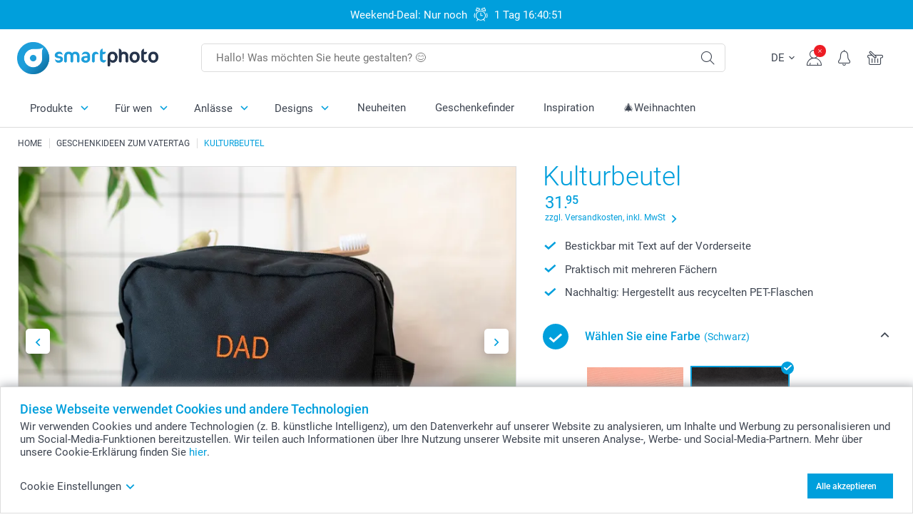

--- FILE ---
content_type: text/html; charset=utf-8
request_url: https://www.smartphoto.ch/de/fotogeschenke/kulturbeutel?theme=theme.fathersday&preocc=Fathersday
body_size: 13488
content:
<!DOCTYPE html><html lang="de" data-expressrevision="760" data-expresshash="93861a4050a3" data-isbot="False"><head><link rel="dns-prefetch" href="//c-static.smartphoto.com" /><link rel="preconnect" href="https://c-static.smartphoto.com" /><link rel="dns-prefetch" href="//consent.cookiebot.com" /><link rel="preconnect" href="https://consent.cookiebot.com" /><script id="Cookiebot" data-culture="de" src="https://consent.cookiebot.com/uc.js" data-cbid="9a92e5ae-f944-481f-958a-9cdc01dcfad9" async="async"></script><link rel="preconnect" href="https://cdn-eu.pagesense.io" /><script src="https://cdn-eu.pagesense.io/js/smartphotogroupnv/f5bc572adfd1445cbedfe5315aa7da26.js"></script><meta charset="utf-8" /><title data-abandonedvisittitle="🎁 Dranbleiben ..." data-abandonedvisittitlealternate="🎁 Im Blick behalten ..." data-abandonedvisitenabled="True" data-abandonedvisitspeed="2000">Personalisierter Kulturbeutel mit Textbestickung</title><meta http-equiv="X-UA-Compatible" content="IE=edge" /><meta name="viewport" content="width=device-width, initial-scale=1.0" /><link rel="canonical" href="https://www.smartphoto.ch/de/fotogeschenke/kulturbeutel" /><meta name="description" content="Wie wäre es mit einer ganz individuellen Kulturtasche? Lassen Sie einfach Ihren Namen aufsticken! Der Waschbeutel besteht aus recycelten PET-Flaschen und ist in ansprechenden Farben erhältlich." /><link rel="alternate" href="https://www.smartphoto.fi/kuvalahjat/toalettilaukku?theme=theme.fathersday&amp;preocc=Fathersday" hreflang="fi" /><link rel="alternate" href="https://www.smartphoto.be/fr/cadeaux-photo/trousse-de-toilette?theme=theme.fathersday&amp;preocc=Fathersday" hreflang="fr-be" /><link rel="alternate" href="https://www.smartphoto.be/nl/fotogeschenken/toilettas?theme=theme.fathersday&amp;preocc=Fathersday" hreflang="nl-be" /><link rel="alternate" href="https://www.smartphoto.nl/fotocadeaus/toilettas?theme=theme.fathersday&amp;preocc=Fathersday" hreflang="nl-nl" /><link rel="alternate" href="https://www.smartphoto.dk/lav-noget-sjovt/toilettaske?theme=theme.fathersday&amp;preocc=Fathersday" hreflang="da" /><link rel="alternate" href="https://www.smartphoto.fr/cadeaux-photo/trousse-de-toilette?theme=theme.fathersday&amp;preocc=Fathersday" hreflang="fr" /><link rel="alternate" href="https://www.smartphoto.co.uk/photo-gifts/toiletry-bag?theme=theme.fathersday&amp;preocc=Fathersday" hreflang="en-gb" /><link rel="alternate" href="https://www.smartphoto.ie/photo-gifts/toiletry-bag?theme=theme.fathersday&amp;preocc=Fathersday" hreflang="en-ie" /><link rel="alternate" href="https://www.smartphoto.de/fotogeschenke/kulturbeutel?theme=theme.fathersday&amp;preocc=Fathersday" hreflang="de" /><link rel="alternate" href="https://www.smartphoto.eu/photo-gifts/toiletry-bag?theme=theme.fathersday&amp;preocc=Fathersday" hreflang="en" /><link rel="alternate" href="https://www.smartphoto.ch/de/fotogeschenke/kulturbeutel?theme=theme.fathersday&amp;preocc=Fathersday" hreflang="de-ch" /><link rel="alternate" href="https://www.smartphoto.ch/en/photo-gifts/toiletry-bag?theme=theme.fathersday&amp;preocc=Fathersday" hreflang="en-ch" /><link rel="alternate" href="https://www.smartphoto.ch/fr/cadeaux-photo/trousse-de-toilette?theme=theme.fathersday&amp;preocc=Fathersday" hreflang="fr-ch" /><link rel="alternate" href="https://www.smartphoto.no/fotogaver/toalettveske?theme=theme.fathersday&amp;preocc=Fathersday" hreflang="nn" /><link rel="alternate" href="https://www.smartphoto.se/fotopresenter/necessar?theme=theme.fathersday&amp;preocc=Fathersday" hreflang="sv" /><link rel="sitemap" type="application/xml" title="Sitemap" href="https://www.smartphoto.ch/sitemaps/efch/sitemap.xml" /><link href="https://c-static.smartphoto.com/appdata/base/css/styleguide/assets/general/fonts/roboto/roboto-regular.woff2" rel="preload" type="font/woff2" crossorigin="anonymous" as="font" /><link href="https://c-static.smartphoto.com/appdata/base/css/styleguide/assets/general/fonts/roboto/roboto-medium.woff2" rel="preload" type="font/woff2" crossorigin="anonymous" as="font" /><link href="https://c-static.smartphoto.com/appdata/base/css/styleguide/assets/general/fonts/roboto/roboto-bold.woff2" rel="preload" type="font/woff2" crossorigin="anonymous" as="font" /><link href="https://c-static.smartphoto.com/appdata/base/css/styleguide/assets/general/fonts/roboto/roboto-light.woff2" rel="preload" type="font/woff2" crossorigin="anonymous" as="font" /><link rel="shortcut icon" href="https://c-static.smartphoto.com/appdata/25.10.0.760/favicon.ico?25.10.0.760" /><link rel="apple-touch-icon" href="https://c-static.smartphoto.com/content/rsp_images/header/logo/smartphoto/apple-touch-icon.png" /><link rel="preload" type="text/css" href="https://c-static.smartphoto.com/appdata/25.10.0.760/base/css/styleguide/css/compressed/main-treeshaking.min.css" as="style" /><link rel="stylesheet" type="text/css" href="https://c-static.smartphoto.com/appdata/25.10.0.760/base/css/styleguide/css/compressed/main-treeshaking.min.css" /><link rel="preload" type="text/css" href="https://c-static.smartphoto.com/appdata/25.10.0.760/css-pages/main_treeshaking.css" as="style" /><link rel="stylesheet" type="text/css" href="https://c-static.smartphoto.com/appdata/25.10.0.760/css-pages/main_treeshaking.css" /><link rel="preload" type="text/css" href="https://c-static.smartphoto.com/appdata/25.10.0.760/base/css/styleguide/css/compressed/pcp.min.css" as="style" /><link rel="stylesheet" type="text/css" href="https://c-static.smartphoto.com/appdata/25.10.0.760/base/css/styleguide/css/compressed/pcp.min.css" /><style>@font-face{font-family:icons;src:url(https://c-static.smartphoto.com/appdata/25.10.0.760/base/css/styleguide/assets/general/fonts/icons/icons.woff2) format("woff2"),url(https://c-static.smartphoto.com/appdata/25.10.0.760/base/css/styleguide/assets/general/fonts/icons/icons.woff) format("woff"),url(https://c-static.smartphoto.com/appdata/25.10.0.760/base/css/styleguide/assets/general/fonts/icons/icons.ttf) format("truetype"),url(https://c-static.smartphoto.com/appdata/25.10.0.760/base/css/styleguide/assets/general/fonts/icons/icons.#icon) format("svg");font-display:block}@font-face{font-family:'Roboto';src:url('https://c-static.smartphoto.com/appdata/base/css/styleguide/assets/general/fonts/roboto/roboto-regular.woff2') format('woff2');font-weight:400;font-style:normal}@font-face{font-family:'Roboto';src:url('https://c-static.smartphoto.com/appdata/base/css/styleguide/assets/general/fonts/roboto/roboto-medium.woff2') format('woff2');font-weight:500;font-style:normal}@font-face{font-family:'Roboto';src:url('https://c-static.smartphoto.com/appdata/base/css/styleguide/assets/general/fonts/roboto/roboto-light.woff2') format('woff2');font-weight:300;font-style:normal}@font-face{font-family:'Roboto';src:url('https://c-static.smartphoto.com/appdata/base/css/styleguide/assets/general/fonts/roboto/roboto-bold.woff2') format('woff2');font-weight:600;font-style:normal}</style><script>var dataLayer=window.dataLayer||[];if(dataLayer.length>0){dataLayer=[{"appId":"1C148556-FC30-483D-8699-5EB3831027F6","posId":"df314666-2961-497a-bab9-978bb7d415b4","clientType":"Prospect","userOptIn":false,"cartAmount":0,"cartSize":0,"domainCode":"EFCH","domainName":"Extrafilm CHE","countryCode":"CHE","countryName":"Switzerland","currencyCode":"CHF","euroCurrencyExchangeRate":0.93862,"languageCode":"de","pageUrl":"https://www.smartphoto.ch/de/fotogeschenke/kulturbeutel?theme=theme.fathersday\u0026preocc=Fathersday","pageType":"product","pageTitle":"Personalisierter Kulturbeutel mit Textbestickung","pageCode":"Products.Fun_Ideas.Toiletry_Bag","searchResults":0,"searchTerm":"","ecommerce":{"detail":{"products":[{"variant":"toiletrybagblackemb","id":"ToiletryBagBlackEmb","uniqueSku":"toiletrybagblackemb|theme.fathersday","name":"Kulturbeutel schwarz","theme":"theme.fathersday","price":31.95,"quantity":1,"productCategoryGroup":["Fun_Ideas.Toiletry_Bag","Fun_Ideas.Bags_Wallets","Fun_Ideas"]}]}},"pageProducts":{"productCategories":[{"productCategory":"Fun_Ideas.Toiletry_Bag","productCategoryGroup":["Fun_Ideas.Toiletry_Bag","Fun_Ideas.Bags_Wallets","Fun_Ideas"],"title":"Kulturbeutel","url":"/de/fotogeschenke/kulturbeutel","price":31.95}],"productVariants":[{"productCategoryGroup":["Fun_Ideas.Toiletry_Bag","Fun_Ideas.Bags_Wallets","Fun_Ideas"],"selected":true,"productCode":"ToiletryBagBlackEmb","productVariantCode":"toiletrybagblackemb","productCategory":"Fun_Ideas.Toiletry_Bag","title":"Kulturbeutel schwarz","url":"/de/fotogeschenke/kulturbeutel?pvc=ToiletryBagBlackEmb","price":31.95},{"productCategoryGroup":["Fun_Ideas.Toiletry_Bag","Fun_Ideas.Bags_Wallets","Fun_Ideas"],"selected":false,"productCode":"ToiletryBagPinkEmb","productVariantCode":"toiletrybagpinkemb","productCategory":"Fun_Ideas.Toiletry_Bag","title":"Kulturbeutel rosa","url":"/de/fotogeschenke/kulturbeutel?pvc=ToiletryBagPinkEmb","price":31.95}]},"timestamp":"20251101081803183","shop":"Fathersday","theme":"Fathersday","datalayerVersion":"2022-06"}].concat(dataLayer);}
else{dataLayer.push({"appId":"1C148556-FC30-483D-8699-5EB3831027F6","posId":"df314666-2961-497a-bab9-978bb7d415b4","clientType":"Prospect","userOptIn":false,"cartAmount":0,"cartSize":0,"domainCode":"EFCH","domainName":"Extrafilm CHE","countryCode":"CHE","countryName":"Switzerland","currencyCode":"CHF","euroCurrencyExchangeRate":0.93862,"languageCode":"de","pageUrl":"https://www.smartphoto.ch/de/fotogeschenke/kulturbeutel?theme=theme.fathersday\u0026preocc=Fathersday","pageType":"product","pageTitle":"Personalisierter Kulturbeutel mit Textbestickung","pageCode":"Products.Fun_Ideas.Toiletry_Bag","searchResults":0,"searchTerm":"","ecommerce":{"detail":{"products":[{"variant":"toiletrybagblackemb","id":"ToiletryBagBlackEmb","uniqueSku":"toiletrybagblackemb|theme.fathersday","name":"Kulturbeutel schwarz","theme":"theme.fathersday","price":31.95,"quantity":1,"productCategoryGroup":["Fun_Ideas.Toiletry_Bag","Fun_Ideas.Bags_Wallets","Fun_Ideas"]}]}},"pageProducts":{"productCategories":[{"productCategory":"Fun_Ideas.Toiletry_Bag","productCategoryGroup":["Fun_Ideas.Toiletry_Bag","Fun_Ideas.Bags_Wallets","Fun_Ideas"],"title":"Kulturbeutel","url":"/de/fotogeschenke/kulturbeutel","price":31.95}],"productVariants":[{"productCategoryGroup":["Fun_Ideas.Toiletry_Bag","Fun_Ideas.Bags_Wallets","Fun_Ideas"],"selected":true,"productCode":"ToiletryBagBlackEmb","productVariantCode":"toiletrybagblackemb","productCategory":"Fun_Ideas.Toiletry_Bag","title":"Kulturbeutel schwarz","url":"/de/fotogeschenke/kulturbeutel?pvc=ToiletryBagBlackEmb","price":31.95},{"productCategoryGroup":["Fun_Ideas.Toiletry_Bag","Fun_Ideas.Bags_Wallets","Fun_Ideas"],"selected":false,"productCode":"ToiletryBagPinkEmb","productVariantCode":"toiletrybagpinkemb","productCategory":"Fun_Ideas.Toiletry_Bag","title":"Kulturbeutel rosa","url":"/de/fotogeschenke/kulturbeutel?pvc=ToiletryBagPinkEmb","price":31.95}]},"timestamp":"20251101081803183","shop":"Fathersday","theme":"Fathersday","datalayerVersion":"2022-06"});}
var iframeDataLayer=window.iframeDataLayer||[];iframeDataLayer.push({"appId":"1C148556-FC30-483D-8699-5EB3831027F6","posId":"df314666-2961-497a-bab9-978bb7d415b4","clientType":"Prospect","userOptIn":false,"cartAmount":0,"cartSize":0,"domainCode":"EFCH","domainName":"Extrafilm CHE","countryCode":"CHE","countryName":"Switzerland","currencyCode":"CHF","euroCurrencyExchangeRate":0.93862,"languageCode":"de","pageUrl":"https://www.smartphoto.ch/de/fotogeschenke/kulturbeutel?theme=theme.fathersday\u0026preocc=Fathersday","pageType":"product","pageTitle":"Personalisierter Kulturbeutel mit Textbestickung","pageCode":"Products.Fun_Ideas.Toiletry_Bag","searchResults":0,"searchTerm":"","ecommerce":{"detail":{"products":[{"variant":"toiletrybagblackemb","id":"ToiletryBagBlackEmb","uniqueSku":"toiletrybagblackemb|theme.fathersday","name":"Kulturbeutel schwarz","theme":"theme.fathersday","price":31.95,"quantity":1,"productCategoryGroup":["Fun_Ideas.Toiletry_Bag","Fun_Ideas.Bags_Wallets","Fun_Ideas"]}]}},"pageProducts":{"productCategories":[{"productCategory":"Fun_Ideas.Toiletry_Bag","productCategoryGroup":["Fun_Ideas.Toiletry_Bag","Fun_Ideas.Bags_Wallets","Fun_Ideas"],"title":"Kulturbeutel","url":"/de/fotogeschenke/kulturbeutel","price":31.95}],"productVariants":[{"productCategoryGroup":["Fun_Ideas.Toiletry_Bag","Fun_Ideas.Bags_Wallets","Fun_Ideas"],"selected":true,"productCode":"ToiletryBagBlackEmb","productVariantCode":"toiletrybagblackemb","productCategory":"Fun_Ideas.Toiletry_Bag","title":"Kulturbeutel schwarz","url":"/de/fotogeschenke/kulturbeutel?pvc=ToiletryBagBlackEmb","price":31.95},{"productCategoryGroup":["Fun_Ideas.Toiletry_Bag","Fun_Ideas.Bags_Wallets","Fun_Ideas"],"selected":false,"productCode":"ToiletryBagPinkEmb","productVariantCode":"toiletrybagpinkemb","productCategory":"Fun_Ideas.Toiletry_Bag","title":"Kulturbeutel rosa","url":"/de/fotogeschenke/kulturbeutel?pvc=ToiletryBagPinkEmb","price":31.95}]},"timestamp":"20251101081803183","shop":"Fathersday","theme":"Fathersday","datalayerVersion":"2022-06"});var dataLayerSite=window.dataLayerSite||[];dataLayerSite.push({"optIn":false,"returning":false,"existing":false,"email":"","language":"de","appId":"1C148556-FC30-483D-8699-5EB3831027F6","posId":"df314666-2961-497a-bab9-978bb7d415b4","datalayerVersion":"2017-06"});var gtmIframeAccounts='GTM-TVLJRQW';function pushDataLayer(){return iframeDataLayer;}</script><script>var enableLeaveIntent=false;var enableLeaveIntentConfigValue=false;</script><meta property="og:site_name" content="smartphoto" /><meta property="og:title" content="Personalisierter Kulturbeutel mit Textbestickung" /><meta property="og:description" content="Wie wäre es mit einer ganz individuellen Kulturtasche? Lassen Sie einfach Ihren Namen aufsticken! Der Waschbeutel besteht aus recycelten PET-Flaschen und ist in ansprechenden Farben erhältlich." /><meta name="thumbnail" property="og:image" content="https://c-static.smartphoto.com/structured/repositoryimage/seocontent/products/fun_ideas/toiletry_bag/ogimage/image/toiletrybag-og.jpg" /><meta property="og:url" content="https://www.smartphoto.ch/de/fotogeschenke/kulturbeutel" /></head><body data-showcountryselection="false" class="body--padding-bottom" data-timeoutBeforeShowingLoadingDialog="600" data-timeoutBeforeShowingSkeletonScreen="400"><header class="o-main-navigation o-main-navigation--has-topbar technical-header"><div class="o-main-navigation__container"><div class="o-main-navigation__container-top"><div class="o-main-navigation__hamburger"><div class="a-navigation-toggle o-main-navigation__hamburger-button technical-mobile-navigation-hamburger-menu-button" tabindex="0"><span class="a-navigation-toggle__icon"></span></div><div class="o-main-navigation__hamburger-menu technical-mobile-navigation-hamburger-menu-container"><div class="o-main-navigation__navigation-mobile-component o-navigation-mobile m-navigation-overlay technical-mobile-navigation"><div class="m-navigation-overlay__mobile-view" id="technical-mobile-menu" data-page-id="a08ef450-e77a-42c7-b94d-e0209b336029" data-current-language="DE"></div></div></div></div><a href="/" class="a-logo a-logo--default" title="smartphoto logo" tabindex="0"> <img class="a-logo__image" src="https://c-static.smartphoto.com/structured/repositoryimage/header/sgheader/logo/image/smartphoto_logo_pos_rgb_1.png" alt="smartphoto logo" title="smartphoto logo" /> </a><div class="m-search-bar o-main-navigation__searchbar m-search-bar--desktop"><form class="m-search-bar__form" method="get" action="/de/search"><input type="search" name="searchterm" class="m-search-bar__input" placeholder="Hallo! Was möchten Sie heute gestalten? 😊" tabindex="0" /> <button class="m-search-bar__submit icon-search_thin" type="submit" title="search" tabindex="0"></button></form></div><div class="o-main-navigation__icon-navigation o-main-navigation__icon-navigation-component o-icon-navigation"><div class="o-icon-navigation__language-selector"><div class="technical-language-selector a-language-selector a-language-selector--default o-icon-navigation__language-selector-component" tabindex="0"><div class="a-language-selector__current"><p class="a-language-selector__language-active">DE</p><div class="a-language-selector__icon icon-arrow-down u-hide-on-mobile"></div><div class="a-language-selector__icon icon-arrow-right u-hide-on-desktop u-hide-on-tablet"></div></div><div class="technical-language-selector-choices a-language-selector__choices u-hide"><a class="a-language-selector__link" href="/de/fotogeschenke/kulturbeutel?theme=theme.fathersday&amp;preocc=fathersday">DE</a> <a class="a-language-selector__link" href="/fr/cadeaux-photo/trousse-de-toilette?theme=theme.fathersday&amp;preocc=fathersday">FR</a> <a class="a-language-selector__link" href="/en/photo-gifts/toiletry-bag?theme=theme.fathersday&amp;preocc=fathersday">EN</a></div></div></div><div class="o-icon-navigation__search"><i class="o-icon-navigation__icon o-icon-navigation__search-icon icon-search_thin"></i><div class="o-icon-navigation__menu-container o-icon-navigation__search-bar"><div class="m-search-bar o-icon-navigation__search-bar-component technical-mobile-searchbar"><form class="m-search-bar__form" method="get" action="/de/search"><input type="search" name="searchterm" class="m-search-bar__input" placeholder="Hallo! Was möchten Sie heute gestalten? 😊" tabindex="0" /> <button class="m-search-bar__submit icon-search_thin" type="submit" title="search" tabindex="0"></button></form></div></div></div><div class="o-icon-navigation__user"><a class="o-icon-navigation__user-link" href="/de/myaccount" tabindex="0" title="myaccount"> <i class="o-icon-navigation__icon o-icon-navigation__user-icon icon-profile"> <span class="a-count o-icon-navigation__count o-icon-navigation__count--close" /> </i> </a></div><script>var accountType='';</script><div class="o-icon-navigation__notifications-center"><i class="o-icon-navigation__icon o-icon-navigation__notifications-center__icon icon-bell" tabindex="0"> <span class="a-count o-icon-navigation__count" style="display:none">0</span> </i><div class="o-icon-navigation__menu-container o-icon-navigation__notifications-center-menu"><div class="o-icon-navigation__notifications-center-component o-notifications-center m-navigation-overlay"><div class="technical-notification-center-overlay"><div class="m-navigation-overlay__close-container"><span class="m-navigation-overlay__close-text">Schliessen</span> <span class="m-navigation-overlay__close-icon icon-close"></span></div><div class="m-navigation-overlay__content"></div></div></div></div></div><div class="o-icon-navigation__shopping-cart o-icon-navigation__shopping-cart--empty"><a href="/de/cart" class="o-icon-navigation__user-link" tabindex="0" title="shopping-cart"> <i class="o-icon-navigation__icon o-icon-navigation__shopping-cart-icon icon-shopping-basket"> </i> </a></div></div></div><div class="o-main-navigation__container-bottom"><div class="o-main-navigation__menu-first-level"><nav class="o-menu-first-level"><ul class="technical-desktop-left-menu o-menu-first-level__list"><li class="o-menu-first-level__list-item o-menu-first-level__list-item--has-menu-second-level technical-desktop-first-level-menu-item" data-menu-item="0" tabindex="0"><span class="o-menu-first-level__button icon-arrow-down technical-level1-button">Produkte</span><div class="o-menu-second-level technical-desktop-menu-second u-hide"><div class="o-menu-second-level__container"><ul class="o-menu-second-level__list skeleton-loading"><li class="o-menu-second-level__list-item">&nbsp;</li></ul></div></div></li><li class="o-menu-first-level__list-item o-menu-first-level__list-item--has-menu-second-level technical-desktop-first-level-menu-item" data-menu-item="1" tabindex="0"><span class="o-menu-first-level__button icon-arrow-down technical-level1-button">F&#xFC;r wen</span><div class="o-menu-second-level technical-desktop-menu-second u-hide"><div class="o-menu-second-level__container"><ul class="o-menu-second-level__list skeleton-loading"><li class="o-menu-second-level__list-item">&nbsp;</li></ul></div></div></li><li class="o-menu-first-level__list-item o-menu-first-level__list-item--has-menu-second-level technical-desktop-first-level-menu-item" data-menu-item="2" tabindex="0"><span class="o-menu-first-level__button icon-arrow-down technical-level1-button">Anl&#xE4;sse</span><div class="o-menu-second-level technical-desktop-menu-second u-hide"><div class="o-menu-second-level__container"><ul class="o-menu-second-level__list skeleton-loading"><li class="o-menu-second-level__list-item">&nbsp;</li></ul></div></div></li><li class="o-menu-first-level__list-item o-menu-first-level__list-item--has-menu-second-level technical-desktop-first-level-menu-item" data-menu-item="3" tabindex="0"><span class="o-menu-first-level__button icon-arrow-down technical-level1-button">Designs</span><div class="o-menu-second-level technical-desktop-menu-second u-hide"><div class="o-menu-second-level__container"><ul class="o-menu-second-level__list skeleton-loading"><li class="o-menu-second-level__list-item">&nbsp;</li></ul></div></div></li><li class="o-menu-first-level__list-item" data-menu-item="Neuheiten"><a class="o-menu-first-level__link" href="/de/neue-fotoprodukte" target="_self">Neuheiten</a></li><li class="o-menu-first-level__list-item" data-menu-item="Geschenkefinder"><a class="o-menu-first-level__link" href="/de/geschenkefinder" target="_self">Geschenkefinder</a></li><li class="o-menu-first-level__list-item" data-menu-item="Inspiration"><a class="o-menu-first-level__link" href="https://www.smartphoto.ch/blog/" target="_self">Inspiration</a></li><li class="o-menu-first-level__list-item" data-menu-item="🎄Weihnachten"><a class="o-menu-first-level__link" href="/de/weihnachten/weihnachts-designs" target="_self">&#x1F384;Weihnachten</a></li></ul></nav></div></div></div><div class="o-main-navigation__bars"><div class="m-top-bar technical-top-bar-container m-top-bar--single" data-extra=""><a class="a-link a-top-bar-content a-top-bar-content--with-icon-before technical-top-bar" href="/de/fotokalender-fotoagenden/adventskalender?epc=WDAK25SL02" target=""><p class="a-top-bar-content__text a-typography__text-with-icon-before"><span class="a-typography__text-with-icon-before__text-before"> Weekend-Deal: Nur noch </span> <span class="a-typography__text-with-icon-before__icon"> <span class="v2-a-icon technical-icon v2-a-icon--no-hover"> <i class="v2-a-icon__icon technical-icon-file alarm-clock-symbol"> <svg class="v2-a-icon__svg"><use class="v2-a-icon__use" href="/svg/alarm-clock-symbol.svg#alarm-clock-symbol"></use></svg> </i> </span> </span> <span class="a-typography__text-with-icon-before__text technical-countdown" data-countdown="02/11/2025 23:59:00" data-dayslabel="Tage" data-daylabel="Tag">1 Tag 15:40:56</span></p></a></div></div></header><main itemscope="itemscope" itemtype="http://schema.org/Product"><meta itemprop="name" content="Kulturbeutel" /><meta itemprop="image" content="https://c-static.smartphoto.com/structured/repositoryimage/productcategory/fun_ideas/toiletry_bag/topimages/0001/image/toiletrybag-carrousel1.jpg" /><article class="m-section m-section--breadcrumbs"><section class="l-container l-container--breadcrumbs u-align-left"><div class="m-breadcrumbs"><ul class="m-breadcrumbs__list"><li class="m-breadcrumbs__item"><a class="a-link m-breadcrumbs__item__text" title="Home" href="/de/"> <span itemprop="" class="a-typography technical-link-text a-link__text">Home</span> </a></li><li class="m-breadcrumbs__item"><a class="a-link m-breadcrumbs__item__text" title="Geschenkideen zum Vatertag" href="/de/geschenkideen-zum-vatertag"> <span itemprop="" class="a-typography technical-link-text a-link__text">Geschenkideen zum Vatertag</span> </a></li><li class="m-breadcrumbs__item"><span class="m-breadcrumbs__item__text">Kulturbeutel</span></li></ul></div></section></article><article class="m-section m-section--top-product-page"><section class="l-container l-container--l"><div class="u-hide-on-desktop"><header class="m-header m-header--price-below-title" itemprop="offers" itemscope="itemscope" itemtype="http://schema.org/Offer"><meta itemprop="priceCurrency" content="CHF" /><link itemprop="availability" href="http://schema.org/InStock" /><link itemprop="itemCondition" href="http://schema.org/NewCondition" /><meta itemprop="price" content="31.95" /><h1 class="a-typography m-header__title a-typography--h1 a-typography--light">Kulturbeutel</h1><div class="m-header__price-container technical-header-price-container technical technical-skeleton-container"><span class="technical-from-tag m-header__mobile-tag" style="display:none">Ab</span><div class="m-header__price__content"><p class="m-header__price"><span class="m-header__price__default technical-price-tag"> 31.<sup class="m-header__price--sup">95</sup> </span> <span class="m-header__price__striked technical-strikedprice-tag u-hide">0.00</span> <span class="m-header__price__set technical-unitprice-tag u-hide"> 31.95/Stück</span></p></div><div class="m-header__tooltip-container"><span class="v2-a-icon technical-icon v2-a-icon--x-small v2-a-icon--background-circle-blue technical-price-info-icon" style="display:none"> <i class="v2-a-icon__icon technical-icon-file info-italic"> <svg class="v2-a-icon__svg"><use class="v2-a-icon__use" href="/svg/info-italic.svg#info-italic"></use></svg> </i> </span><div class="m-tooltip m-tooltip--bottom m-tooltip__price-info technical-price-tooltip"><button class="icon-close" title="close"></button><div class="m-tooltip__price-info__wrapper"><div class="m-tooltip__price-info__list"><div class="m-tooltip__price-info__container technical-price-container"><div class="m-tooltip__price-info__content technical-price-template"><div class="m-tooltip__price-info__description technical-price-tooltip-description"></div><div class="m-tooltip__price-info__calculation technical-price-tooltip-calculation"></div><div class="m-tooltip__price-info__result technical-price-tooltip-result"></div></div></div></div></div></div></div></div><button class="a-link a-link--icon-after m-header__price-excl a-link--icon-large a-link--hover-animation technical-header-price-excl"> <span class="a-link__text">zzgl. Versandkosten, inkl. MwSt</span> <span class="a-link__icon icon-arrow-right"></span> </button></header></div><div class="l-grid l-grid--with-margins"><div class="l-grid__col-7-12"><div><div class="m-carrousel m-carrousel--custom"><div class="m-carrousel__preview-container technical-skeleton-container"><div class="a-eyecatcher a-eyecatcher--image-count technical-carrousel-eyecatcher technical-image-eyecatcher">1/6</div><div class="technical-slider"><div class="m-carrousel__preview-image-container"><picture><source srcset="https://c-static.smartphoto.com/structured/repositoryimage/productcategorythemedcontent/fun_ideas/toiletry_bag/themeclovercontent/themeclover/fathersday/topimages/0001/image/toiletrybag-carrousel1-fathersday_3.jpg.webp" type="image/webp" /><img src="https://c-static.smartphoto.com/structured/repositoryimage/productcategorythemedcontent/fun_ideas/toiletry_bag/themeclovercontent/themeclover/fathersday/topimages/0001/image/toiletrybag-carrousel1-fathersday_3.jpg" class="m-carrousel__preview-image" alt="" /> </picture></div><div class="m-carrousel__preview-image-container"><picture><source srcset="https://c-static.smartphoto.com/structured/repositoryimage/productcategory/fun_ideas/toiletry_bag/topimages/0001/image/toiletrybag-carrousel1.jpg.webp" type="image/webp" /><img src="https://c-static.smartphoto.com/structured/repositoryimage/productcategory/fun_ideas/toiletry_bag/topimages/0001/image/toiletrybag-carrousel1.jpg" class="m-carrousel__preview-image" alt="Kulturbeutel" title="Kulturbeutel" loading="lazy" /> </picture></div><div class="m-carrousel__preview-image-container"><picture><source srcset="https://c-static.smartphoto.com/structured/repositoryimage/productcategory/fun_ideas/toiletry_bag/topimages/0002/image/toiletrybag-carrousel2.jpg.webp" type="image/webp" /><img src="https://c-static.smartphoto.com/structured/repositoryimage/productcategory/fun_ideas/toiletry_bag/topimages/0002/image/toiletrybag-carrousel2.jpg" class="m-carrousel__preview-image" alt="Kulturbeutel" title="Kulturbeutel" loading="lazy" /> </picture></div><div class="m-carrousel__preview-image-container"><picture><source srcset="https://c-static.smartphoto.com/structured/repositoryimage/productcategory/fun_ideas/toiletry_bag/topimages/0003/image/toiletrybag-carrousel3.jpg.webp" type="image/webp" /><img src="https://c-static.smartphoto.com/structured/repositoryimage/productcategory/fun_ideas/toiletry_bag/topimages/0003/image/toiletrybag-carrousel3.jpg" class="m-carrousel__preview-image" alt="Kulturbeutel" title="Kulturbeutel" loading="lazy" /> </picture></div><div class="m-carrousel__preview-image-container"><picture><source srcset="https://c-static.smartphoto.com/structured/repositoryimage/productcategory/fun_ideas/toiletry_bag/material/0003/image/toiletrybag-material1.jpg.webp" type="image/webp" /><img src="https://c-static.smartphoto.com/structured/repositoryimage/productcategory/fun_ideas/toiletry_bag/material/0003/image/toiletrybag-material1.jpg" class="m-carrousel__preview-image" alt="Kulturbeutel" title="Kulturbeutel" loading="lazy" /> </picture></div></div></div><div class="m-carrousel__thumbnail-container"><div class="m-carrousel__thumbnail-preloader technical-slider"><div class="m-carrousel__thumb"><picture><source srcset="https://c-static.smartphoto.com/structured/repositoryimage/productcategorythemedcontent/fun_ideas/toiletry_bag/themeclovercontent/themeclover/fathersday/topimages/0001/image/toiletrybag-carrousel1-fathersday_3.jpg.webp" type="image/webp" /><img src="https://c-static.smartphoto.com/structured/repositoryimage/productcategorythemedcontent/fun_ideas/toiletry_bag/themeclovercontent/themeclover/fathersday/topimages/0001/image/toiletrybag-carrousel1-fathersday_3.jpg" class="m-carrousel__thumb-img" alt="" loading="lazy" /> </picture></div><div class="m-carrousel__thumb"><picture><source srcset="https://c-static.smartphoto.com/structured/repositoryimage/productcategory/fun_ideas/toiletry_bag/topimages/0001/image/toiletrybag-carrousel1.jpg.webp" type="image/webp" /><img src="https://c-static.smartphoto.com/structured/repositoryimage/productcategory/fun_ideas/toiletry_bag/topimages/0001/image/toiletrybag-carrousel1.jpg" class="m-carrousel__thumb-img" alt="Kulturbeutel" title="Kulturbeutel" loading="lazy" /> </picture></div><div class="m-carrousel__thumb"><picture><source srcset="https://c-static.smartphoto.com/structured/repositoryimage/productcategory/fun_ideas/toiletry_bag/topimages/0002/image/toiletrybag-carrousel2.jpg.webp" type="image/webp" /><img src="https://c-static.smartphoto.com/structured/repositoryimage/productcategory/fun_ideas/toiletry_bag/topimages/0002/image/toiletrybag-carrousel2.jpg" class="m-carrousel__thumb-img" alt="Kulturbeutel" title="Kulturbeutel" loading="lazy" /> </picture></div><div class="m-carrousel__thumb"><picture><source srcset="https://c-static.smartphoto.com/structured/repositoryimage/productcategory/fun_ideas/toiletry_bag/topimages/0003/image/toiletrybag-carrousel3.jpg.webp" type="image/webp" /><img src="https://c-static.smartphoto.com/structured/repositoryimage/productcategory/fun_ideas/toiletry_bag/topimages/0003/image/toiletrybag-carrousel3.jpg" class="m-carrousel__thumb-img" alt="Kulturbeutel" title="Kulturbeutel" loading="lazy" /> </picture></div><div class="m-carrousel__thumb"><picture><source srcset="https://c-static.smartphoto.com/structured/repositoryimage/productcategory/fun_ideas/toiletry_bag/material/0003/image/toiletrybag-material1.jpg.webp" type="image/webp" /><img src="https://c-static.smartphoto.com/structured/repositoryimage/productcategory/fun_ideas/toiletry_bag/material/0003/image/toiletrybag-material1.jpg" class="m-carrousel__thumb-img" alt="Kulturbeutel" title="Kulturbeutel" loading="lazy" /> </picture></div></div></div></div></div><div class="u-margin-top-small u-margin-bottom-large u-hide-on-tablet u-hide-on-mobile technical-product-tabs"><div class="m-tabs m-tabs--3-tabs" data-hideclass="u-hide"><div class="m-tabs__list"><input type="radio" id="description" data-url="description" class="m-tabs__input" checked="checked" /> <label class="m-tabs__label" for="description"> <span class="a-icon technical-icon a-icon--single m-tabs__icon"> <i class="a-icon__icon"> </i> </span> <span class="m-tabs__label__title">Beschreibung</span> </label> <input type="radio" id="specifications" data-url="specifications" class="m-tabs__input" /> <label class="m-tabs__label" for="specifications"> <span class="a-icon technical-icon a-icon--single m-tabs__icon"> <i class="a-icon__icon"> </i> </span> <span class="m-tabs__label__title">Spezifikationen</span> </label> <input type="radio" id="faq" data-url="faq" class="m-tabs__input" /> <label class="m-tabs__label" for="faq"> <span class="a-icon technical-icon a-icon--single m-tabs__icon"> <i class="a-icon__icon"> </i> </span> <span class="m-tabs__label__title">FAQ</span> </label> <span class="m-tabs__highlight"></span></div><div data-url="description" class="m-tabs__content"><h2 class="a-typography a-typography--h5 a-typography--blue u-margin-bottom-small">Ein stilvoller Kulturbeutel mit Ihrem Namen</h2>Mit unserer personalisierten Kulturtasche haben Sie ab sofort alles griffbereit und mit einer Kapazität von 3 Litern, alles stilvoll verstaut! Personalisieren Sie diese praktische Tasche mit Ihrem Namen und merken Sie sich so im Handumdrehen, wo genau sich Ihre Kosmetika und Pflegeprodukte befinden. Die einzigartige Farbe und die hochwertige Bestickung machen diesen Kulturbeutel zu einem Must-have-Accessoire. Ausgestattet mit mehreren Fächern und wasserabweisendem Gewebe ist diese Tasche nicht nur ideal für Ihre Körperpflegeprodukte, sondern auch perfekt geeignet für Schmink- und Rasierutensilien. Dank seiner handlichen Grösse ist diese Kulturtasche ein idealer Begleiter für Sport oder Reisen. Halten Sie alles Notwendige immer griffbereit und sicher verstaut – mit unserer praktischen Kulturtasche.</div><div data-url="specifications" class="m-tabs__content u-hide"></div><div data-url="faq" class="m-tabs__content u-hide"></div></div></div></div><div class="l-grid__col-5-12"><div id="stepsContainer" data-pc="ProductCategory.Fun_Ideas.Toiletry_Bag" data-pcname="Kulturbeutel" data-parentcategories="Fun_Ideas/Fun_Ideas.Bags_Wallets/Fun_Ideas.Toiletry_Bag" data-loadingmsg="Laden..." data-defaultpvc="ToiletryBagBlackEmb" data-defaultoption="" data-defaultquantitypricebreak="-1" data-defaultproductcode="ToiletryBagBlackEmb" data-defaultproductname="Kulturbeutel schwarz" data-defaultformatimage="" data-defaultdeliverydate="20251106" data-defaultprice="31.95" data-theme="theme.fathersday"><div class="o-steps"><div class="u-hide-on-tablet u-hide-on-mobile u-title-h1-margin-top"><header class="m-header m-header--price-below-title" itemprop="offers" itemscope="itemscope" itemtype="http://schema.org/Offer"><meta itemprop="priceCurrency" content="CHF" /><link itemprop="availability" href="http://schema.org/InStock" /><link itemprop="itemCondition" href="http://schema.org/NewCondition" /><meta itemprop="price" content="31.95" /><h1 class="a-typography m-header__title a-typography--h1 a-typography--light">Kulturbeutel</h1><div class="m-header__price-container technical-header-price-container technical technical-skeleton-container"><span class="technical-from-tag m-header__mobile-tag" style="display:none">Ab</span><div class="m-header__price__content"><p class="m-header__price"><span class="m-header__price__default technical-price-tag"> 31.<sup class="m-header__price--sup">95</sup> </span> <span class="m-header__price__striked technical-strikedprice-tag u-hide">0.00</span> <span class="m-header__price__set technical-unitprice-tag u-hide"> 31.95/Stück</span></p></div><div class="m-header__tooltip-container"><span class="v2-a-icon technical-icon v2-a-icon--x-small v2-a-icon--background-circle-blue technical-price-info-icon" style="display:none"> <i class="v2-a-icon__icon technical-icon-file info-italic"> <svg class="v2-a-icon__svg"><use class="v2-a-icon__use" href="/svg/info-italic.svg#info-italic"></use></svg> </i> </span><div class="m-tooltip m-tooltip--bottom m-tooltip__price-info technical-price-tooltip"><button class="icon-close" title="close"></button><div class="m-tooltip__price-info__wrapper"><div class="m-tooltip__price-info__list"><div class="m-tooltip__price-info__container technical-price-container"><div class="m-tooltip__price-info__content technical-price-template"><div class="m-tooltip__price-info__description technical-price-tooltip-description"></div><div class="m-tooltip__price-info__calculation technical-price-tooltip-calculation"></div><div class="m-tooltip__price-info__result technical-price-tooltip-result"></div></div></div></div></div></div></div></div><button class="a-link a-link--icon-after m-header__price-excl a-link--icon-large a-link--hover-animation technical-header-price-excl"> <span class="a-link__text">zzgl. Versandkosten, inkl. MwSt</span> <span class="a-link__icon icon-arrow-right"></span> </button></header></div><div class="o-steps__content"><div class="o-steps__usp-list" itemprop="description"><ul class="a-list a-list--checkmark"><li class="a-list__item">Bestickbar mit Text auf der Vorderseite</li><li class="a-list__item">Praktisch mit mehreren Fächern</li><li class="a-list__item">Nachhaltig: Hergestellt aus recycelten PET-Flaschen</li></ul><ul class="a-list a-list--checkmark technical-defaultoption u-hide"><li class="a-list__item"></li></ul><div class="u-margin-top-medium u-margin-bottom-medium u-hide-on-desktop"><span class="a-link a-link--icon-after a-link--icon-large a-link--hover-animation o-steps__show-more-button technical-showmore"> <span itemprop="" class="a-typography technical-link-text a-link__text">Mehr anzeigen</span> <span class="a-link__icon icon-arrow-right"></span> </span></div></div><div class="m-step technical-step technical-step-collapsable is-step-open" data-index="0"><div class="m-step__title-container technical-collapse-title"><span class="m-step__title-container__indicator technical-step-indicator m-step__title-container__indicator--succes"></span><div class="m-step__title-container__content"><p class="m-step__title-container__title">W&#xE4;hlen Sie eine Farbe<span class="m-step__title-container__subtitle technical-step-subtitle">(Schwarz)</span></p></div></div><div class="m-step__content technical-step-content"><div class="u-space-between-wrap technical-step-content-element"><div class="technical-image-option m-option m-option--1-3-size" data-url="/de/fotogeschenke/kulturbeutel/design-auswahlen?pvc=toiletrybagpinkemb&amp;pt=embcap&amp;preocc=fathersday&amp;theme=theme.fathersday" data-price="31.95" data-pricelabel="31.&lt;sup class=&#34;m-header__price--sup&#34;>95&lt;/sup>" data-strikedprice="0" data-strikedpricelabel="0.00" data-priceperpiece="" data-attrValMa="0" data-formatImage="" data-deliverydatejs-fast="20251106" data-deliverydate-fast="6/11/2025" data-deliveryprice-fast="6.95" data-deliverydatejs-cheap="20251106" data-deliverydate-cheap="6/11/2025" data-deliveryprice-cheap="6.95" data-buttontext="Weiter zu den Designs" data-mobilebuttontext="Kulturbeutel rosa gestalten" data-buttontooltiptext="" data-showfrom="false" data-pageprice="" data-pagemaxamount="0" data-pagebaseamount="0" data-pvc="ToiletryBagPinkEmb" data-ai-pvc="" data-productcode="ToiletryBagPinkEmb" data-productname="Kulturbeutel rosa" data-showinfoicon="false" data-cheapestpvc="ToiletryBagPinkEmb" data-cheapestquantitypricebreak="-1" data-cheapestoption="" data-defaultoptionusp="" data-uniqueskuwithdesign="toiletrybagpinkemb" data-showpriceusp="false"><div class="m-option__image-container"><picture><source srcset="https://c-static.smartphoto.com/structured/repositoryimage/productcategorysteps/fun_ideas/toiletry_bag/productcategorystep/step/colour/productcategorystepvalues/stepvalue/softpink/stepimage/image/attribute-value-pink_1.jpg.webp" type="image/webp" /><img src="https://c-static.smartphoto.com/structured/repositoryimage/productcategorysteps/fun_ideas/toiletry_bag/productcategorystep/step/colour/productcategorystepvalues/stepvalue/softpink/stepimage/image/attribute-value-pink_1.jpg" data-src-default="https://c-static.smartphoto.com/structured/repositoryimage/productcategorysteps/fun_ideas/toiletry_bag/productcategorystep/step/colour/productcategorystepvalues/stepvalue/softpink/stepimage/image/attribute-value-pink_1.jpg" data-src-default-webp="https://c-static.smartphoto.com/structured/repositoryimage/productcategorysteps/fun_ideas/toiletry_bag/productcategorystep/step/colour/productcategorystepvalues/stepvalue/softpink/stepimage/image/attribute-value-pink_1.jpg.webp" class="m-option__image" alt="" loading="lazy" /> </picture></div><div class="technical-option-description m-option__description"><p class="technical-image-description m-option__attribute">Zartes Rosa</p></div><p class="m-option__price-tag">31.95</p></div><div class="technical-image-option m-option m-option--1-3-size m-option-is-selected" data-url="/de/fotogeschenke/kulturbeutel/design-auswahlen?pvc=toiletrybagblackemb&amp;pt=embcap&amp;preocc=fathersday&amp;theme=theme.fathersday" data-price="31.95" data-pricelabel="31.&lt;sup class=&#34;m-header__price--sup&#34;>95&lt;/sup>" data-strikedprice="0" data-strikedpricelabel="0.00" data-priceperpiece="" data-attrValMa="1" data-formatImage="" data-deliverydatejs-fast="20251106" data-deliverydate-fast="6/11/2025" data-deliveryprice-fast="6.95" data-deliverydatejs-cheap="20251106" data-deliverydate-cheap="6/11/2025" data-deliveryprice-cheap="6.95" data-buttontext="Weiter zu den Designs" data-mobilebuttontext="Kulturbeutel schwarz gestalten" data-buttontooltiptext="" data-showfrom="false" data-pageprice="" data-pagemaxamount="0" data-pagebaseamount="0" data-pvc="ToiletryBagBlackEmb" data-ai-pvc="" data-productcode="ToiletryBagBlackEmb" data-productname="Kulturbeutel schwarz" data-showinfoicon="false" data-cheapestpvc="ToiletryBagBlackEmb" data-cheapestquantitypricebreak="-1" data-cheapestoption="" data-defaultoptionusp="" data-uniqueskuwithdesign="toiletrybagblackemb" data-showpriceusp="false"><div class="m-option__image-container"><picture><source srcset="https://c-static.smartphoto.com/structured/repositoryimage/productcategorysteps/fun_ideas/toiletry_bag/productcategorystep/step/colour/productcategorystepvalues/stepvalue/black/stepimage/image/attribute-value-black_1.jpg.webp" type="image/webp" /><img src="https://c-static.smartphoto.com/structured/repositoryimage/productcategorysteps/fun_ideas/toiletry_bag/productcategorystep/step/colour/productcategorystepvalues/stepvalue/black/stepimage/image/attribute-value-black_1.jpg" data-src-default="https://c-static.smartphoto.com/structured/repositoryimage/productcategorysteps/fun_ideas/toiletry_bag/productcategorystep/step/colour/productcategorystepvalues/stepvalue/black/stepimage/image/attribute-value-black_1.jpg" data-src-default-webp="https://c-static.smartphoto.com/structured/repositoryimage/productcategorysteps/fun_ideas/toiletry_bag/productcategorystep/step/colour/productcategorystepvalues/stepvalue/black/stepimage/image/attribute-value-black_1.jpg.webp" class="m-option__image" alt="" loading="lazy" /> </picture></div><div class="technical-option-description m-option__description"><p class="technical-image-description m-option__attribute">Schwarz</p></div><p class="m-option__price-tag">31.95</p></div></div><p class="technical-error-log u-error-log" style="display:none">Vervollst&#xE4;ndigen Sie zuerst die vorherige Auswahl</p></div></div><div class="o-steps__step-container technical-cta-component"><div class="o-steps__step-container__title"><span class="o-steps__step-container__indicator"></span> <span class="m-step__title-container__title technical-last-step">Weiter zu den Designs</span></div><div class="o-steps__step-content"><div class="u-position-relative"><a class="a-button a-button--icon-after-text a-button--large icon-arrow-right o-steps__step-container__button a-button--tooltip technical-disable-dataurl-onclick a-button--active u-hide-on-mobile-full" href="/de/fotogeschenke/kulturbeutel/design-auswahlen?pvc=toiletrybagblackemb&amp;pt=embcap&amp;preocc=fathersday&amp;theme=theme.fathersday" data-completeStepsMsg="Führen Sie zuerst die vorherigen Schritte aus" title="Weiter zu den Designs"> Weiter zu den Designs </a><div class="m-tooltip m-tooltip--button"><span class="m-tooltip__text">Vervollst&#xE4;ndigen Sie zuerst die vorherige Auswahl</span></div></div><div><div class="m-product-usp m-product-usp--is-delivery technical-delivery-usp" data-defaultdeliverydate="" data-defaultdeliveryprice=""><div class="m-product-usp__row"><i class="m-product-usp__icon icon-delivery-truck"></i><p class="m-product-usp__title">Lieferung</p></div><div class="m-table m-product-usp__table m-table--3-cols-1-2-2 m-table--no-mobile-view technical-delivery-table"><ol class="m-table__list"><li class="m-table__row m-table__header"><div class="m-table__cell m-table__cell--v-align-center" data-name="">&nbsp;</div><div class="m-table__cell m-table__cell--v-align-center" data-name="">Datum</div><div class="m-table__cell m-table__cell--v-align-center" data-name="">Preis</div></li><li class="m-table__row technical-fastest-delivery"><div class="m-table__cell m-table__cell--v-align-center" data-name=""><span class="v2-a-icon technical-icon v2-a-icon--no-hover"> <i class="v2-a-icon__icon technical-icon-file"> <svg class="v2-a-icon__svg"><use href="/svg/clock-fast-symbol.svg#clock-fast-symbol"></use></svg> </i> </span></div><div class="m-table__cell m-table__cell--v-align-center" data-name="">06.11.2025</div><div class="m-table__cell m-table__cell--v-align-center" data-name="">6.95</div></li><li class="m-table__row u-hide technical-cheapest-delivery"><div class="m-table__cell m-table__cell--v-align-center" data-name=""><span class="v2-a-icon technical-icon v2-a-icon--no-hover"> <i class="v2-a-icon__icon technical-icon-file"> <svg class="v2-a-icon__svg"><use href="/svg/piggybank-symbol.svg#piggybank-symbol"></use></svg> </i> </span></div><div class="m-table__cell m-table__cell--v-align-center" data-name="">06.11.2025</div><div class="m-table__cell m-table__cell--v-align-center" data-name="">6.95</div></li></ol></div><div class="u-position-relative"><span class="a-link a-link--with-icon technical-delivery-times-link a-link--tooltip a-link--hover-animation m-product-usp__indented"> <span itemprop="" class="a-typography technical-link-text a-link__text">Weitere Informationen zu allen Lieferoptionen</span> <span class="a-link__icon icon- icon-arrow-right"></span> </span><div class="m-tooltip m-tooltip--link"><span class="m-tooltip__text">Bitte w&#xE4;hlen Sie zuerst ein Produkt.</span></div></div></div><div class="m-product-usp" data-defaultdeliverydate="" data-defaultdeliveryprice=""><div class="m-product-usp__row"><i class="m-product-usp__icon icon-advantage-garanti-fill"> </i><p class="m-product-usp__title">Fehler gemacht?</p><p class="m-product-usp__label"><span class="m-product-usp__label-text">Erhalten Sie einen gratis Neudruck!</span> <span class="m-product-usp__label-text u-hide"></span></p></div></div></div></div></div><div class="o-steps__button-continue"><a class="a-button a-button--icon-after-text a-button--large icon-arrow-right technical-disable-dataurl-onclick a-button--active technical-mobile-cta-button" href="/de/fotogeschenke/kulturbeutel/design-auswahlen?pvc=toiletrybagblackemb&amp;pt=embcap&amp;preocc=fathersday&amp;theme=theme.fathersday" data-completeStepsMsg="Führen Sie zuerst die vorherigen Schritte aus" title="Kulturbeutel schwarz gestalten"> Kulturbeutel schwarz gestalten </a></div></div></div></div><div class="u-margin-bottom-xlarge technical-collapsables"><div class="m-collapsable--pcp m-collapsable technical-collapsable m-collapsable--has-icon" data-type="price-details"><p class="m-collapsable__title technical-collapsable-title">Preisinformation</p><span class="m-collapsable__icon icon-tag-ch"></span><div class="technical-collapse-content m-collapsable__content"></div></div><div class="m-collapsable--pcp u-hide-on-desktop m-collapsable technical-collapsable m-collapsable--has-icon" data-type="characteristics"><p class="m-collapsable__title technical-collapsable-title">Beschreibung</p><span class="m-collapsable__icon icon-description"></span><div class="technical-collapse-content m-collapsable__content"></div></div><div class="m-collapsable--pcp u-hide-on-desktop m-collapsable technical-collapsable m-collapsable--has-icon" data-type="product-information"><p class="m-collapsable__title technical-collapsable-title">Spezifikationen</p><span class="m-collapsable__icon icon-specifications"></span><div class="technical-collapse-content m-collapsable__content"></div></div><div class="m-collapsable--pcp u-hide-on-desktop m-collapsable technical-collapsable m-collapsable--has-icon" data-type="faq"><p class="m-collapsable__title technical-collapsable-title">FAQ</p><span class="m-collapsable__icon icon-q-and-a"></span><div class="technical-collapse-content m-collapsable__content"></div></div></div></div></div></section></article><article class="m-section m-section--related-tiles"><section class="l-container"><h2 class="a-typography a-typography a-typography--h2 a-typography--light a-typography--blue a-typography--full-width .u-margin-bottom-medium technical-grid-title">Ähnliche Produkte</h2><div class="m-product-grid technical-product-grid" data-contentkey="ProductCategory.Fun_Ideas.Toiletry_Bag" data-gridcounter="0"><div class="m-product-grid__content technical-product-grid-content"><div class="m-product m-product-grid__element technical-tile" data-sort-unit-price="27.95" data-sort-price="27.95" data-price-high="27.95" data-sort-default="0" data-sort-date="20251106" data-reviewrating="4.50" data-status="available"><a href="/de/fotogeschenke/kapuzenbadetuch?theme=theme.fathersday" class="m-product__link" target="" title="Kapuzenbadetuch"><div class="m-product__link-container"><div class="m-product__content-container" style="--aspect-ratio:1/1"><div class="m-product__image-container" style="--aspect-ratio:260/179"><picture class="m-product__picture-container"><source srcset="https://c-static.smartphoto.com/structured/repositoryimage/productcategory/fun_ideas/bath_cape/tileimages/tileimage1x1/image/bathcape-tileimage-1x1.jpg.webp" type="image/webp" /><img src="https://c-static.smartphoto.com/structured/repositoryimage/productcategory/fun_ideas/bath_cape/tileimages/tileimage1x1/image/bathcape-tileimage-1x1.jpg" draggable="false" class="m-product__img lazy" alt="Kapuzenbadetuch" title="Kapuzenbadetuch" loading="lazy" /> </picture></div></div><span class="m-product__button icon-arrow-right"></span></div></a><ul class="m-product__info technical-info-content-items m-product__info--has-title-content m-product__info--has-price m-product__info--has-reviews"><li class="m-product__title-content"><a class="m-product__title-content-link" href="/de/fotogeschenke/kapuzenbadetuch?theme=theme.fathersday"><p class="a-typography m-product__title a-typography--h5 a-typography--medium">Kapuzenbadetuch</p></a></li><li class="m-product__price"><div class="m-product__price-tag-container"><span class="m-product__start-from-price technical-staring-from-price u-hide" data-startingprice="false" data-units="1">Ab</span><p class="a-typography m-product__price-tag technical-main-tile-price" data-alt-price="" data-price="27.95">27.95</p></div></li><li class="m-product__reviews"><div class="a-review-stars a-review-stars--small"><div class="a-review-stars__empty"><i class="a-review-stars__star icon-star-outline"></i><i class="a-review-stars__star icon-star-outline"></i><i class="a-review-stars__star icon-star-outline"></i><i class="a-review-stars__star icon-star-outline"></i><i class="a-review-stars__star icon-star-outline"></i></div><div class="a-review-stars__full" style="width:90%"><i class="a-review-stars__star icon-star"></i><i class="a-review-stars__star icon-star"></i><i class="a-review-stars__star icon-star"></i><i class="a-review-stars__star icon-star"></i><i class="a-review-stars__star icon-star"></i></div></div><p class="m-product__reviews__amount">(4 Bewertung/en)</p></li><li class="m-product__shipping technical-deliverydate u-hide">Lieferung ab 6. November</li></ul></div><div class="m-product m-product-grid__element technical-tile" data-sort-unit-price="34.95" data-sort-price="34.95" data-price-high="34.95" data-sort-default="1" data-sort-date="20251106" data-reviewrating="" data-status="available"><a href="/de/fotogeschenke/bade-poncho?theme=theme.fathersday" class="m-product__link" target="" title="Bade-Poncho"><div class="m-product__link-container"><div class="m-product__content-container" style="--aspect-ratio:1/1"><div class="m-product__image-container" style="--aspect-ratio:260/179"><picture class="m-product__picture-container"><source srcset="https://c-static.smartphoto.com/structured/repositoryimage/productcategory/fun_ideas/bath_poncho/tileimages/tileimage1x1/image/bathponcho-tileimage-1x1.jpg.webp" type="image/webp" /><img src="https://c-static.smartphoto.com/structured/repositoryimage/productcategory/fun_ideas/bath_poncho/tileimages/tileimage1x1/image/bathponcho-tileimage-1x1.jpg" draggable="false" class="m-product__img lazy" alt="Bade-Poncho" title="Bade-Poncho" loading="lazy" /> </picture></div></div><span class="m-product__button icon-arrow-right"></span></div></a><ul class="m-product__info technical-info-content-items m-product__info--has-title-content m-product__info--has-variants-content m-product__info--has-price"><li class="m-product__title-content"><a class="m-product__title-content-link" href="/de/fotogeschenke/bade-poncho?theme=theme.fathersday"><p class="a-typography m-product__title a-typography--h5 a-typography--medium">Bade-Poncho</p></a></li><li class="m-product__variants-content"><p class="m-product__variants a-typography">3 Varianten</p></li><li class="m-product__price"><div class="m-product__price-tag-container"><span class="m-product__start-from-price technical-staring-from-price u-hide" data-startingprice="false" data-units="1">Ab</span><p class="a-typography m-product__price-tag technical-main-tile-price" data-alt-price="" data-price="34.95">34.95</p></div></li><li class="m-product__shipping technical-deliverydate u-hide">Lieferung ab 6. November</li></ul></div><div class="m-product m-product-grid__element technical-tile" data-sort-unit-price="16.95" data-sort-price="16.95" data-price-high="16.95" data-sort-default="2" data-sort-date="20251105" data-reviewrating="4.5454545454545454545454545455" data-status="available"><a href="/de/fotogeschenke/kosmetiktasche?theme=theme.fathersday" class="m-product__link" target="" title="Kosmetiktasche"><div class="m-product__link-container"><div class="m-product__content-container" style="--aspect-ratio:1/1"><div class="m-product__image-container" style="--aspect-ratio:260/179"><picture class="m-product__picture-container"><source srcset="https://c-static.smartphoto.com/structured/repositoryimage/productcategory/fun_ideas/makeup_bag/tileimages/tileimage1x1/image/makeupbag-tileimage-1x1.jpg.webp" type="image/webp" /><img src="https://c-static.smartphoto.com/structured/repositoryimage/productcategory/fun_ideas/makeup_bag/tileimages/tileimage1x1/image/makeupbag-tileimage-1x1.jpg" draggable="false" class="m-product__img lazy" alt="Kosmetiktasche" title="Kosmetiktasche" loading="lazy" /> </picture></div></div><span class="m-product__button icon-arrow-right"></span><div class="a-eyecatcher">Jetzt bestellt, Mittwoch geliefert</div></div></a><ul class="m-product__info technical-info-content-items m-product__info--has-title-content m-product__info--has-price m-product__info--has-reviews"><li class="m-product__title-content"><a class="m-product__title-content-link" href="/de/fotogeschenke/kosmetiktasche?theme=theme.fathersday"><p class="a-typography m-product__title a-typography--h5 a-typography--medium">Kosmetiktasche</p></a></li><li class="m-product__price"><div class="m-product__price-tag-container"><span class="m-product__start-from-price technical-staring-from-price u-hide" data-startingprice="false" data-units="1">Ab</span><p class="a-typography m-product__price-tag technical-main-tile-price" data-alt-price="" data-price="16.95">16.95</p></div></li><li class="m-product__reviews"><div class="a-review-stars a-review-stars--small"><div class="a-review-stars__empty"><i class="a-review-stars__star icon-star-outline"></i><i class="a-review-stars__star icon-star-outline"></i><i class="a-review-stars__star icon-star-outline"></i><i class="a-review-stars__star icon-star-outline"></i><i class="a-review-stars__star icon-star-outline"></i></div><div class="a-review-stars__full" style="width:90.9%"><i class="a-review-stars__star icon-star"></i><i class="a-review-stars__star icon-star"></i><i class="a-review-stars__star icon-star"></i><i class="a-review-stars__star icon-star"></i><i class="a-review-stars__star icon-star"></i></div></div><p class="m-product__reviews__amount">(11 Bewertung/en)</p></li><li class="m-product__shipping technical-deliverydate u-hide">Lieferung ab 5. November</li></ul></div><div class="m-product m-product-grid__element technical-tile" data-sort-unit-price="19.95" data-sort-price="19.95" data-price-high="39.95" data-sort-default="3" data-sort-date="20251105" data-reviewrating="5.00" data-status="available"><a href="/de/fotogeschenke/badezimmer-accessoires?theme=theme.fathersday" class="m-product__link" target="" title="Zahnputzbecher u. Seifenspender"><div class="m-product__link-container"><div class="m-product__content-container" style="--aspect-ratio:1/1"><div class="m-product__image-container" style="--aspect-ratio:260/179"><picture class="m-product__picture-container"><source srcset="https://c-static.smartphoto.com/structured/repositoryimage/productcategory/fun_ideas/bathroom_set/tileimages/tileimage1x1/image/bathroomset-tileimage-1x_4.jpg.webp" type="image/webp" /><img src="https://c-static.smartphoto.com/structured/repositoryimage/productcategory/fun_ideas/bathroom_set/tileimages/tileimage1x1/image/bathroomset-tileimage-1x_4.jpg" draggable="false" class="m-product__img lazy" alt="Zahnputzbecher u. Seifenspender" title="Zahnputzbecher u. Seifenspender" loading="lazy" /> </picture></div></div><span class="m-product__button icon-arrow-right"></span><div class="a-eyecatcher">Jetzt bestellt, Mittwoch geliefert</div></div></a><ul class="m-product__info technical-info-content-items m-product__info--has-title-content m-product__info--has-variants-content m-product__info--has-price m-product__info--has-reviews"><li class="m-product__title-content"><a class="m-product__title-content-link" href="/de/fotogeschenke/badezimmer-accessoires?theme=theme.fathersday"><p class="a-typography m-product__title a-typography--h5 a-typography--medium">Zahnputzbecher u. Seifenspender</p></a></li><li class="m-product__variants-content"><p class="m-product__variants a-typography">2 Varianten</p></li><li class="m-product__price"><div class="m-product__price-tag-container"><span class="m-product__start-from-price technical-staring-from-price" data-startingprice="true" data-units="1">Ab</span><p class="a-typography m-product__price-tag technical-main-tile-price" data-alt-price="" data-price="19.95">19.95</p></div></li><li class="m-product__reviews"><div class="a-review-stars a-review-stars--small"><div class="a-review-stars__empty"><i class="a-review-stars__star icon-star-outline"></i><i class="a-review-stars__star icon-star-outline"></i><i class="a-review-stars__star icon-star-outline"></i><i class="a-review-stars__star icon-star-outline"></i><i class="a-review-stars__star icon-star-outline"></i></div><div class="a-review-stars__full" style="width:100%"><i class="a-review-stars__star icon-star"></i><i class="a-review-stars__star icon-star"></i><i class="a-review-stars__star icon-star"></i><i class="a-review-stars__star icon-star"></i><i class="a-review-stars__star icon-star"></i></div></div><p class="m-product__reviews__amount">(4 Bewertung/en)</p></li><li class="m-product__shipping technical-deliverydate u-hide">Lieferung ab 5. November</li></ul></div></div><div class="m-product-grid__button u-hide"><button class="a-button a-button--icon-after-text icon-arrow-down a-button--show-more a-button--active technical-showmore-button" type="button" data-baseamount-desktop="36" data-batchsize-desktop="36" data-baseamount-mobile="24" data-batchsize-mobile="24" data-currentpage="0" data-gridcounter="0">Mehr anzeigen</button></div></div></section></article><article class="m-section m-section--information-tile"><section class="l-container l-container-flex"></section></article></main><footer class="o-footer technical-footer"><div data-component="footer" data-replace-node="true" data-component-callback="initFooterComponent" data-component-pass-element-in-callback="false" style="width:100%;margin:20px 0;min-height:1000px" data-component-page-name="Products.Fun_Ideas.Toiletry_Bag" data-component-ga-event="footer-loaded" data-component-track-height="true" data-component-push-datalayer-event="true" class="skeleton-loading"></div></footer><script crossorigin='' src="/jscdn/25.10.0.760/external/pristine.min.js"></script><script crossorigin='' src="/jscdn/25.10.0.760/external/punycode.min.js"></script><script>var context={apiHostUrl:'/api/v1/',appid:'1c148556-fc30-483d-8699-5eb3831027f6',cdn:'https://c-static.smartphoto.com',jscdn:'/jscdn/',revision:'25.10.0.760',versionedStaticPaths:'true',language:'de',pointOfSaleId:'df314666-2961-497a-bab9-978bb7d415b4',firebaseAPI:'',firebaseAuthDomain:'',identityPlatformEnabled:0,authenticationPopupEnabled:1,currency:'CHF',locale:'de-CH',apiFailMsg:'Ups! Es ist ein Fehler aufgetreten, bitte aktualisieren Sie die Seite.',pageRequiresAuth:'false',ecomApiUrl:'https://api.smartphoto.com/ecom/v2',managementApiUrl:'https://backofficeapi.smartphoto.com/management/v2',pageName:'Products.Fun_Ideas.Toiletry_Bag',removeCurrencySymbolFormUpperFunnelPages:'true'};</script><script crossOrigin='' src="/jscdn/25.10.0.760/external/ouibounce.min.js"></script><script crossOrigin='' src="https://connect.facebook.net/de_DE/sdk.js"></script><script crossOrigin='' src="/jscdn/25.10.0.760/external/truncate.vanilla.min.js"></script><script crossOrigin='' src="/jscdn/25.10.0.760/core/pages/productcategory.min.js"></script><script>var validationMessages={required:'Pflichtfeld',ordernumber:'Bestellnummer suchen',remote:'Please fix this field.',email:'Bitte eine gültige E-Mailadresse eingeben',emailrfc822:'Bitte eine gültige E-Mailadresse eingeben',url:'Please enter a valid URL.',date:'Bitte ein gültiges Datum eingeben',dateiso:'Please enter a valid date (ISO).',number:'Bitte eine gültige Nummer eingeben',digits:'Bitte nur Ziffern eingeben',creditcard:'Please enter a valid credit card number.',equalTo:'Passwörter stimmen nicht überein.',accept:'Please enter a value with a valid extension.',maxlength:'Bitte nicht mehr als ${1} Zeichen eingeben',minlength:'Bitte mindestens ${1} Zeichen eingeben',rangelength:'Bitte einen Wert zwischen ${1} und ${1} Zeichen eingeben',range:'Bitte wählen Sie einen Wert zwischen ${0} und ${1}',npsslider:'Bitte wählen Sie einen Wert zwischen ${1} und ${2} oder wählen Sie ? (= Ich weiss es nicht)',max:'Bitte geben Sie einen Wert ein, der kleiner oder gleich ${1} ist.',min:'Bitte geben Sie einen Wert ein, der grösser oder gleich ${1} ist.',regex:'Falsches Format',phonenumber:'Ihre Telefonnummer muss mit einem \"+\" anfangen. (ex. +41 123456789)',personalnumber:'Wrong Personal Number format',alwaysfail:'',zipcode:'Falsches Format',extraemail:'Bitte eine gültige E-Mailadresse eingeben',urlsafe:'Ungültige Zeichen',invalidchars:'Ungültige Zeichen',notonlynumbers:'Ungültige Zeichen',require_from_group:'Please complete at least ${0} of these fields.',noFutureDate:'Ungültiges Datum',usehousenumber:'Anscheinend haben Sie Ihre Hausnummer bereits im Feld \"Strasse\" eingetragen. Bitte passen Sie das an, um Probleme während der Lieferung zu vermeiden.',blacklist:'Leider sind Lieferungen an diese Postleitzahl aufgrund der Gesundheitskrise derzeit nicht möglich.',passwordcheck:'Passwörter stimmen nicht überein.',termsrequired:'Einwilligung in  AGB und Datenschutzbestimmungen erforderlich.',vat:'Ihre USt-ID ist fehlerhaft (123.456.789 TVA)',strongpassword:'Passwort ist nicht sicher genug',requiredradiobuttongroup:'Bitte wählen Sie eine Option aus'};</script><script>var errorLogStrings=[];errorLogStrings['Ignore']=[];errorLogStrings['Ignore'][0]=[];errorLogStrings['Ignore'][0][1]='connect.facebook.net';errorLogStrings['Ignore'][0][2]='Syntaxisfout';errorLogStrings['Ignore'][1]=[];errorLogStrings['Ignore'][1][1]='oneclickdownload';errorLogStrings['Ignore'][1][2]='';errorLogStrings['Ignore'][2]=[];errorLogStrings['Ignore'][2][1]='connect.facebook.net';errorLogStrings['Ignore'][2][2]='Erreur de syntaxe';errorLogStrings['Ignore'][3]=[];errorLogStrings['Ignore'][3][1]='';errorLogStrings['Ignore'][3][2]='Cannot find price for';errorLogStrings['Ignore'][4]=[];errorLogStrings['Ignore'][4][1]='connect.facebook.net';errorLogStrings['Ignore'][4][2]='Syntax error';errorLogStrings['Ignore'][5]=[];errorLogStrings['Ignore'][5][1]='chrome/';errorLogStrings['Ignore'][5][2]='';errorLogStrings['Ignore'][6]=[];errorLogStrings['Ignore'][6][1]='chrome://';errorLogStrings['Ignore'][6][2]='';errorLogStrings['Ignore'][7]=[];errorLogStrings['Ignore'][7][1]='googleadservices.com';errorLogStrings['Ignore'][7][2]='';errorLogStrings['Ignore'][8]=[];errorLogStrings['Ignore'][8][1]='';errorLogStrings['Ignore'][8][2]='Block-scoped declarations (let, const, function, class)';errorLogStrings['Ignore'][9]=[];errorLogStrings['Ignore'][9][1]='ScriptResource.axd?';errorLogStrings['Ignore'][9][2]='';errorLogStrings['Ignore'][10]=[];errorLogStrings['Ignore'][10][1]='jsutils.net';errorLogStrings['Ignore'][10][2]='';errorLogStrings['Ignore'][11]=[];errorLogStrings['Ignore'][11][1]='';errorLogStrings['Ignore'][11][2]='GetContentList Line: 0';errorLogStrings['Ignore'][12]=[];errorLogStrings['Ignore'][12][1]='';errorLogStrings['Ignore'][12][2]='Unable to get property directory of undefined or null reference';errorLogStrings['Ignore'][13]=[];errorLogStrings['Ignore'][13][1]='';errorLogStrings['Ignore'][13][2]='Line: 0';errorLogStrings['Ignore'][14]=[];errorLogStrings['Ignore'][14][1]='';errorLogStrings['Ignore'][14][2]='AutofillCallbackHandler';errorLogStrings['Ignore'][15]=[];errorLogStrings['Ignore'][15][1]='dwin';errorLogStrings['Ignore'][15][2]='';</script><script>window.GAUse2022Version=true;window.dataLayer=window.dataLayer||[];window.dataLayer.push({event:'eec.detail',ecommerce:{detail:{actionField:{},products:[{variant:"ToiletryBagBlackEmb",id:"ToiletryBagBlackEmb",name:"Kulturbeutel schwarz",category:"Fun_Ideas/Fun_Ideas.Bags_Wallets/Fun_Ideas.Toiletry_Bag",price:31.95,priceWOVat:0,currencyCode:"CHF",isItemJustAddedToCart:false,productCategoryName:"Kulturbeutel",productCategoryCode:"Fun_Ideas.Toiletry_Bag",productCategoryUrl:"/de/fotogeschenke/kulturbeutel",variantFormatImageUrl:""}]}}});</script><div class="renderedDialogs"><div class="p-loading-dialog technical-loading-dialog u-hide"><div class="p-loading-dialog__content-container"><p class="p-loading-dialog__message">Bitte warten...</p><div class="p-loading-dialog__loading-div"><div class="p-loading-dialog__loading-dot"></div><div class="p-loading-dialog__loading-dot"></div><div class="p-loading-dialog__loading-dot"></div><div class="p-loading-dialog__loading-dot"></div></div></div></div></div><object data="" data-src="/gtm/iframe.html" id="dataLayerIframe" style="position:absolute;left:-999em;height:0" data-cookieconsent="marketing" type="text/html" aria-label="Google Tag Management datalayer iframe"></object><noscript><iframe class="technical-loadGTMiframe" data-src="//www.googletagmanager.com/ns.html?id=GTM-WSLKTXN" height="0" width="0" style="display:none;visibility:hidden"></iframe></noscript><script>(function(w,d,s,l,i){w[l]=w[l]||[];w[l].push({'gtm.start':new Date().getTime(),event:'gtm.js'});var f=d.getElementsByTagName(s)[0],j=d.createElement(s),dl=l!='dataLayer'?'&l='+l:'';j.async=true;j.src='//www.googletagmanager.com/gtm.js?id='+i+dl;f.parentNode.insertBefore(j,f);})(window,document,'script','dataLayer','GTM-WSLKTXN');</script><div class="m-scroll-to-top technical-scroll-to-top u-hide"><span class="m-scroll-to-top__icon icon-arrow-up"></span></div></body></html>

--- FILE ---
content_type: application/x-javascript
request_url: https://www.smartphoto.ch/jscdn/25.10.0.760/external/truncate.vanilla.min.js
body_size: 1137
content:
var root, factory; root = this, factory = function () { var t = ["table", "thead", "tbody", "tfoot", "tr", "col", "colgroup", "object", "embed", "param", "ol", "ul", "li", "dl", "blockquote", "select", "optgroup", "option", "textarea", "script", "style", "a", "br", "b", "p", "strong"]; function e(t) { return t.replace(/\s*$/, "") } function i(t, e) { if (t.innerText) t.innerText = e; else if (t.nodeValue) t.nodeValue = e; else { if (!t.textContent) return !1; t.textContent = e } } function n(t, e, n, s) { var l, h = t.parentElement; t.remove(); var r = n ? n.length : 0; if (h.childNodes.length > r) { let a = h.childNodes; return o(l = a[a.length - 1 - r], e, n, s) } { let d = h.previousElementSibling ? h.previousElementSibling.childNodes : null; if ((l = d ? d[d.length - 1] : null) && l.length) return i(l, l.textContent + s.ellipsis), h.remove(), n && n.textContent.length && (l.append ? l.append(n) : l.after(n)), !0 } return !1 } function o(t, o, s, l) { return "end" === l.position ? function t(o, s, l, h) { for (var r, a, d = o.textContent, p = "", c = 0, g = d.length; c <= g;)r = c + (g - c >> 1), i(o, a = e(d.substr(0, r + 1)) + h.ellipsis), s.clientHeight > h.maxHeight ? g = r - 1 : (c = r + 1, p = p.length > a.length ? p : a); return p.length > 0 ? (i(o, p), !0) : n(o, s, l, h) }(t, o, s, l) : "start" === l.position ? function t(o, s, l, h) { for (var r, a, d = o.textContent, p = "", c = 0, g = d.length; c <= g;)r = c + (g - c >> 1), i(o, a = h.ellipsis + e(d.substr(r - 1, d.length))), s.clientHeight > h.maxHeight ? c = r + 1 : (g = r - 1, p = p.length > a.length ? p : a); return p.length > 0 ? (i(o, p), !0) : n(o, s, l, h) }(t, o, s, l) : function t(o, s, l, h) { for (var r, a, d = o.textContent, p = "", c = 0, g = d.length, u = g >> 1; c <= u;)r = c + (u - c >> 1), i(o, a = e(d.substr(0, r)) + h.ellipsis + d.substr(g - r, g - r)), s.clientHeight > h.maxHeight ? u = r - 1 : (c = r + 1, p = p.length > a.length ? p : a); return p.length > 0 ? (i(o, p), !0) : n(o, s, l, h) }(t, o, s, l) } function s(e, i, n, s) { for (var h, r = e.cloneNode(!0), a = r.childNodes, d = a.length, p = !1; e.firstChild;)e.removeChild(e.firstChild); for (let c = 0; c < d && !p; c++) { if (8 === (h = a[0]).nodeType) { r.removeChild(h); continue } if (e.appendChild(h), n && n.textContent.length && (t.indexOf(e.tagName.toLowerCase()) >= 0 ? e.after(n) : e.append(n)), i.clientHeight > s.maxHeight) { if (h.tagName && t.indexOf(h.tagName.toLowerCase()) >= 0) { p = !0, e.removeChild(h), c < d && e.append(n); break } p = 3 === h.nodeType ? o(h, i, n, s) : l(h, i, n, s) } !p && n && n.textContent.length && n.remove() } return p } function l(e, i, n, h) { return "end" === h.position ? s(e, i, n, h) : "start" === h.position ? function e(i, n, s, h) { for (var r, a = i.cloneNode(!0), d = a.childNodes, p = d.length, c = !1; i.firstChild;)i.removeChild(i.firstChild); for (let g = p - 1; g >= 0 && !c; g--) { if (8 === (r = d[d.length - 1]).nodeType) { a.removeChild(r); continue } i.insertBefore(r, i.firstChild), s && s.textContent.length && (t.indexOf(i.tagName.toLowerCase()) >= 0 ? i.after(s) : i.append(s)), n.clientHeight > h.maxHeight && (c = 3 === r.nodeType ? o(r, n, s, h) : l(r, n, s, h)), !c && s && s.textContent.length && s.remove() } return c }(e, i, n, h) : s(e, i, n, h) } function h(t, e) { this.element = t, this._name = "truncate", this._defaults = { lines: 1, ellipsis: "�", showMore: "", showLess: "", position: "end", lineHeight: "auto" }, this.config(e), this.original = this.cached = t.innerHTML, this.isTruncated = !1, this.isCollapsed = !0, this.update() } return h.prototype = { config: function (t) { if (this.options = Object.assign({}, this._defaults, t), "auto" === this.options.lineHeight) { var e = getComputedStyle(this.element).lineHeight, i = 18; "normal" !== e && (i = parseInt(e, 10)), this.options.lineHeight = i } void 0 === this.options.maxHeight && (this.options.maxHeight = parseInt(this.options.lines, 10) * parseInt(this.options.lineHeight, 10)), "start" !== this.options.position && "middle" !== this.options.position && "end" !== this.options.position && (this.options.position = "end"); let n = document.createRange().createContextualFragment(this.options.showMore); this.clipNode = n ? n.childNodes[0] : null, this.original && this.update() }, update: function (t) { var e = !this.isCollapsed; void 0 !== t ? this.original = this.element.innerHTML = t : this.isCollapsed && this.element.innerHTML === this.cached && (this.element.innerHTML = this.original); var i = document.createElement("div"), n = this.element.childNodes, o = n.length; for (let s = 0; s < o; s++) { let h = n[0]; i.appendChild(h) } i.style.border = "none", i.style.margin = 0, i.style.padding = 0, i.style.width = "auto", i.style.height = "auto", i.style.wordWrap = "break-word", this.element.appendChild(i), this.isTruncated = !1, this.element.clientHeight > this.options.maxHeight ? (this.isTruncated = l(i, i, this.clipNode, this.options), this.isExplicitlyCollapsed && (this.isCollapsed = !0, e = !1)) : this.isCollapsed = !1, i.replaceWith(...i.childNodes), this.cached = this.element.innerHTML, e && (this.element.innerHTML = this.original) }, expand: function () { this.isExplicitlyCollapsed && (this.isExplicitlyCollapsed = !1), this.isCollapsed && (this.isCollapsed = !1, this.element.innerHTML = this.isTruncated ? this.original + this.options.showLess : this.original) }, collapse: function (t) { this.isExplicitlyCollapsed = !0, !this.isCollapsed && (this.isCollapsed = !0, (t = t || !1) ? this.update() : this.element.innerHTML = this.cached) } }, h }, root.Truncate = factory();


--- FILE ---
content_type: text/javascript
request_url: https://cdn-eu.pagesense.io/js/smartphotogroupnv/f5bc572adfd1445cbedfe5315aa7da26_visitor_count.js
body_size: 171
content:
window.ZAB.visitorData = {"experiments":{"xo7L5Tf":{"variations":{"FhCp":{"unique_count":"3"}},"actual_start_time":1761570358034},"d1HxkJC":{"variations":{"4b78d79a8fd1458eba6613c67c4ad777":{"unique_count":"124"},"b14763e3d2494f9aa6d6ceb4061674b0":{"unique_count":"124"}},"actual_start_time":1761831930962}},"time":1761978143744}